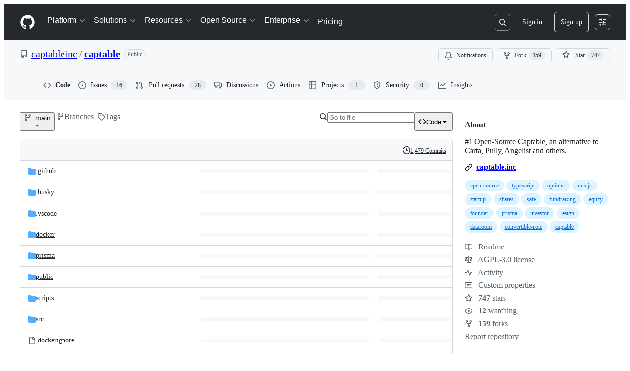

--- FILE ---
content_type: image/svg+xml;charset=utf-8
request_url: https://camo.githubusercontent.com/8bd71b5f1c767c27ec1287f7afc50f4d4faa79a4ab6c7cd8271231392ff13663/68747470733a2f2f696d672e736869656c64732e696f2f747769747465722f666f6c6c6f772f6361707461626c65696e63
body_size: 1063
content:
<svg xmlns="http://www.w3.org/2000/svg" width="135" height="20" role="img" aria-label="Follow @captableinc: "><title>Follow @captableinc: </title><a target="_blank" href="https://x.com/intent/follow?screen_name=captableinc"><style>a:hover #llink{fill:url(#b);stroke:#ccc}a:hover #rlink{fill:#4183c4}</style><linearGradient id="a" x2="0" y2="100%"><stop offset="0" stop-color="#fcfcfc" stop-opacity="0"/><stop offset="1" stop-opacity=".1"/></linearGradient><linearGradient id="b" x2="0" y2="100%"><stop offset="0" stop-color="#ccc" stop-opacity=".1"/><stop offset="1" stop-opacity=".1"/></linearGradient><g stroke="#d5d5d5"><rect stroke="none" fill="#fcfcfc" x="0.5" y="0.5" width="134" height="19" rx="2"/></g><image x="5" y="3" width="14" height="14" href="[data-uri]"/><g aria-hidden="true" fill="#333" text-anchor="middle" font-family="Helvetica Neue,Helvetica,Arial,sans-serif" text-rendering="geometricPrecision" font-weight="700" font-size="110px" line-height="14px"><rect id="llink" stroke="#d5d5d5" fill="url(#a)" x=".5" y=".5" width="134" height="19" rx="2"/><text aria-hidden="true" x="755" y="150" fill="#fff" transform="scale(.1)" textLength="1070">Follow @captableinc</text><text x="755" y="140" transform="scale(.1)" textLength="1070">Follow @captableinc</text></g></a></svg>

--- FILE ---
content_type: application/javascript
request_url: https://github.githubassets.com/assets/81028-4fa90b716172.js
body_size: 3921
content:
"use strict";(globalThis.webpackChunk_github_ui_github_ui=globalThis.webpackChunk_github_ui_github_ui||[]).push([[81028],{81028:(t,e,i)=>{i.r(e),i.d(e,{default:()=>TextExpanderElement});let Combobox=class Combobox{constructor(t,e,{tabInsertsSuggestions:i,defaultFirstOption:n,scrollIntoViewOptions:o}={}){this.input=t,this.list=e,this.tabInsertsSuggestions=null==i||i,this.defaultFirstOption=null!=n&&n,this.scrollIntoViewOptions=null!=o?o:{block:"nearest",inline:"nearest"},this.isComposing=!1,e.id||(e.id=`combobox-${Math.random().toString().slice(2,6)}`),this.ctrlBindings=!!navigator.userAgent.match(/Macintosh/),this.keyboardEventHandler=t=>(function(t,e){if(!t.shiftKey&&!t.metaKey&&!t.altKey&&(e.ctrlBindings||!t.ctrlKey)&&!e.isComposing)switch(t.key){case"Enter":s(e.input,e.list)&&t.preventDefault();break;case"Tab":e.tabInsertsSuggestions&&s(e.input,e.list)&&t.preventDefault();break;case"Escape":e.clearSelection();break;case"ArrowDown":e.navigate(1),t.preventDefault();break;case"ArrowUp":e.navigate(-1),t.preventDefault();break;case"n":e.ctrlBindings&&t.ctrlKey&&(e.navigate(1),t.preventDefault());break;case"p":e.ctrlBindings&&t.ctrlKey&&(e.navigate(-1),t.preventDefault());break;default:if(t.ctrlKey)break;e.clearSelection()}})(t,this),this.compositionEventHandler=t=>{var e,i;return e=t,i=this,void(i.isComposing="compositionstart"===e.type,document.getElementById(i.input.getAttribute("aria-controls")||"")&&i.clearSelection())},this.inputHandler=this.clearSelection.bind(this),t.setAttribute("role","combobox"),t.setAttribute("aria-controls",e.id),t.setAttribute("aria-expanded","false"),t.setAttribute("aria-autocomplete","list"),t.setAttribute("aria-haspopup","listbox")}destroy(){this.clearSelection(),this.stop(),this.input.removeAttribute("role"),this.input.removeAttribute("aria-controls"),this.input.removeAttribute("aria-expanded"),this.input.removeAttribute("aria-autocomplete"),this.input.removeAttribute("aria-haspopup")}start(){this.input.setAttribute("aria-expanded","true"),this.input.addEventListener("compositionstart",this.compositionEventHandler),this.input.addEventListener("compositionend",this.compositionEventHandler),this.input.addEventListener("input",this.inputHandler),this.input.addEventListener("keydown",this.keyboardEventHandler),this.list.addEventListener("click",n),this.indicateDefaultOption()}stop(){this.clearSelection(),this.input.setAttribute("aria-expanded","false"),this.input.removeEventListener("compositionstart",this.compositionEventHandler),this.input.removeEventListener("compositionend",this.compositionEventHandler),this.input.removeEventListener("input",this.inputHandler),this.input.removeEventListener("keydown",this.keyboardEventHandler),this.list.removeEventListener("click",n)}indicateDefaultOption(){var t;this.defaultFirstOption&&(null==(t=Array.from(this.list.querySelectorAll('[role="option"]:not([aria-disabled="true"])')).filter(o)[0])||t.setAttribute("data-combobox-option-default","true"))}navigate(t=1){let e=Array.from(this.list.querySelectorAll('[aria-selected="true"]')).filter(o)[0],i=Array.from(this.list.querySelectorAll('[role="option"]')).filter(o),n=i.indexOf(e);if(n===i.length-1&&1===t||0===n&&-1===t){this.clearSelection(),this.input.focus();return}let s=1===t?0:i.length-1;if(e&&n>=0){let e=n+t;e>=0&&e<i.length&&(s=e)}let l=i[s];if(l)for(let t of i)t.removeAttribute("data-combobox-option-default"),l===t?(this.input.setAttribute("aria-activedescendant",l.id),l.setAttribute("aria-selected","true"),l.dispatchEvent(new Event("combobox-select",{bubbles:!0})),l.scrollIntoView(this.scrollIntoViewOptions)):t.removeAttribute("aria-selected")}clearSelection(){for(let t of(this.input.removeAttribute("aria-activedescendant"),this.list.querySelectorAll('[aria-selected="true"]')))t.removeAttribute("aria-selected");this.indicateDefaultOption()}};function n(t){var e,i;if(!(t.target instanceof Element))return;let n=t.target.closest('[role="option"]');n&&"true"!==n.getAttribute("aria-disabled")&&(e=n,i={event:t},e.dispatchEvent(new CustomEvent("combobox-commit",{bubbles:!0,detail:i})))}function s(t,e){let i=e.querySelector('[aria-selected="true"], [data-combobox-option-default="true"]');return!!i&&("true"===i.getAttribute("aria-disabled")||(i.click(),!0))}function o(t){return!t.hidden&&!(t instanceof HTMLInputElement&&"hidden"===t.type)&&(t.offsetWidth>0||t.offsetHeight>0)}let l=/\s|\(|\[/;let InputStyleCloneUpdateEvent=class InputStyleCloneUpdateEvent extends Event{constructor(){super("update")}};let r=new WeakMap;let InputStyleClone=class InputStyleClone extends EventTarget{#t=new MutationObserver(()=>this.#e());#i=new ResizeObserver(()=>this.#n());#s;#o=document.createElement("div");#l=document.createElement("div");static for(t){let e=r.get(t);return e||(e=new InputStyleClone(t),r.set(t,e)),e}constructor(t){super(),this.#s=new WeakRef(t),this.#o.style.position="absolute",this.#o.style.pointerEvents="none",this.#o.setAttribute("aria-hidden","true"),this.#o.appendChild(this.#l),this.#l.style.pointerEvents="none",this.#l.style.userSelect="none",this.#l.style.overflow="hidden",this.#l.style.display="block",this.#l.style.visibility="hidden",t instanceof HTMLTextAreaElement?(this.#l.style.whiteSpace="pre-wrap",this.#l.style.wordWrap="break-word"):(this.#l.style.whiteSpace="nowrap",this.#l.style.display="table-cell",this.#l.style.verticalAlign="middle"),t.after(this.#o),this.#e(),this.#r(),this.#t.observe(t,{attributeFilter:["style","dir"]}),this.#i.observe(t),document.addEventListener("scroll",this.#a,{capture:!0}),window.addEventListener("resize",this.#a,{capture:!0}),t.addEventListener("input",this.#h,{capture:!0})}get element(){return this.#l}forceUpdate(){this.#e(),this.#r()}disconnect(){this.#o?.remove(),this.#t.disconnect(),this.#i.disconnect(),document.removeEventListener("scroll",this.#a,{capture:!0}),window.removeEventListener("resize",this.#a,{capture:!0});let t=this.#u;t&&(t.removeEventListener("input",this.#h,{capture:!0}),r.delete(t))}get #u(){return this.#s?.deref()}#c(t){let e=this.#u;return e?t(e):this.disconnect()}#d=0;#p=0;#m(){this.#c(t=>{let e=window.getComputedStyle(t);this.#l.style.height=e.height,this.#l.style.width=e.width,t.clientHeight!==this.#l.clientHeight&&(this.#l.style.height=`calc(${e.height} + ${t.clientHeight-this.#l.clientHeight}px)`),t.clientWidth!==this.#l.clientWidth&&(this.#l.style.width=`calc(${e.width} + ${t.clientWidth-this.#l.clientWidth}px)`);let i=t.getBoundingClientRect(),n=this.#l.getBoundingClientRect();this.#d=this.#d+i.left-n.left,this.#p=this.#p+i.top-n.top,this.#l.style.transform=`translate(${this.#d}px, ${this.#p}px)`,this.#l.scrollTop=t.scrollTop,this.#l.scrollLeft=t.scrollLeft,this.dispatchEvent(new InputStyleCloneUpdateEvent)})}#f=!1;#n(){this.#f||(this.#f=!0,requestAnimationFrame(()=>{this.#m(),this.#f=!1}))}#e(){this.#c(t=>{let e=window.getComputedStyle(t);for(let t of a)this.#l.style[t]=e[t];this.#n()})}#r(){this.#c(t=>{this.#l.textContent=t.value,this.#m()})}#h=()=>this.#r();#a=t=>{this.#c(e=>{(t.target===document||t.target===window||t.target instanceof Node&&t.target.contains(e))&&this.#n()})}};let a=["direction","writingMode","unicodeBidi","textOrientation","boxSizing","borderTopWidth","borderRightWidth","borderBottomWidth","borderLeftWidth","borderStyle","paddingTop","paddingRight","paddingBottom","paddingLeft","fontStyle","fontVariant","fontWeight","fontStretch","fontSize","fontSizeAdjust","lineHeight","fontFamily","textAlign","textTransform","textIndent","textDecoration","letterSpacing","wordSpacing","tabSize","MozTabSize"];let InputRange=class InputRange{#v;#g;#b;constructor(t,e=0,i=e){this.#v=t,this.#g=e,this.#b=i}static fromSelection(t){let{selectionStart:e,selectionEnd:i}=t;return new InputRange(t,e??void 0,i??void 0)}get collapsed(){return this.startOffset===this.endOffset}get commonAncestorContainer(){return this.#v}get endContainer(){return this.#v}get startContainer(){return this.#v}get startOffset(){return this.#g}get endOffset(){return this.#b}setStartOffset(t){this.#g=this.#E(t)}setEndOffset(t){this.#b=this.#E(t)}collapse(t=!1){t?this.setEndOffset(this.startOffset):this.setStartOffset(this.endOffset)}cloneContents(){return this.#x().cloneContents()}cloneRange(){return new InputRange(this.#v,this.startOffset,this.endOffset)}getBoundingClientRect(){return this.#x().getBoundingClientRect()}getClientRects(){return this.#x().getClientRects()}toString(){return this.#x().toString()}getStyleClone(){return this.#y}get #y(){return InputStyleClone.for(this.#v)}get #l(){return this.#y}#E(t){return Math.max(0,Math.min(t,this.#v.value.length))}#x(){let t=document.createRange(),e=this.#l.element.childNodes[0];return e&&(t.setStart(e,this.startOffset),t.setEnd(e,this.endOffset)),t}};let h=new WeakMap;let TextExpander=class TextExpander{constructor(t,e){this.expander=t,this.input=e,this.combobox=null,this.menu=null,this.match=null,this.justPasted=!1,this.lookBackIndex=0,this.oninput=this.onInput.bind(this),this.onpaste=this.onPaste.bind(this),this.onkeydown=this.onKeydown.bind(this),this.oncommit=this.onCommit.bind(this),this.onmousedown=this.onMousedown.bind(this),this.onblur=this.onBlur.bind(this),this.interactingWithList=!1,e.addEventListener("paste",this.onpaste),e.addEventListener("input",this.oninput),e.addEventListener("keydown",this.onkeydown),e.addEventListener("blur",this.onblur)}destroy(){this.input.removeEventListener("paste",this.onpaste),this.input.removeEventListener("input",this.oninput),this.input.removeEventListener("keydown",this.onkeydown),this.input.removeEventListener("blur",this.onblur)}dismissMenu(){this.deactivate()&&(this.lookBackIndex=this.input.selectionEnd||this.lookBackIndex)}activate(t,e){var i,n;(this.input===document.activeElement||this.input===(null==(n=null==(i=document.activeElement)?void 0:i.shadowRoot)?void 0:n.activeElement))&&(this.deactivate(),this.menu=e,e.id||(e.id=`text-expander-${Math.floor(1e5*Math.random()).toString()}`),this.expander.append(e),this.combobox=new Combobox(this.input,e),this.expander.dispatchEvent(new Event("text-expander-activate")),this.positionMenu(e,t.position),this.combobox.start(),e.addEventListener("combobox-commit",this.oncommit),e.addEventListener("mousedown",this.onmousedown),this.combobox.navigate(1))}positionMenu(t,e){let i=Math.min(e,this.input.value.length),n=new InputRange(this.input,i).getBoundingClientRect(),s={left:n.left,top:n.top+n.height},o=t.getBoundingClientRect(),l={left:s.left-o.left,top:s.top-o.top};if(0!==l.left||0!==l.top){let e=getComputedStyle(t);t.style.left=e.left?`calc(${e.left} + ${l.left}px)`:`${l.left}px`,t.style.top=e.top?`calc(${e.top} + ${l.top}px)`:`${l.top}px`}}deactivate(){let t=this.menu;return!!t&&!!this.combobox&&(this.expander.dispatchEvent(new Event("text-expander-deactivate")),this.menu=null,t.removeEventListener("combobox-commit",this.oncommit),t.removeEventListener("mousedown",this.onmousedown),this.combobox.destroy(),this.combobox=null,t.remove(),!0)}onCommit({target:t}){var e;if(!(t instanceof HTMLElement)||!this.combobox)return;let i=this.match;if(!i)return;let n=this.input.value.substring(0,i.position-i.key.length),s=this.input.value.substring(i.position+i.text.length),o={item:t,key:i.key,value:null,continue:!1};if(!this.expander.dispatchEvent(new CustomEvent("text-expander-value",{cancelable:!0,detail:o}))||!o.value)return;let l=null!=(e=this.expander.getAttribute("suffix"))?e:" ";o.continue&&(l="");let r=`${o.value}${l}`;this.input.value=n+r+s;let a=n.length+r.length;this.deactivate(),this.input.focus({preventScroll:!0}),this.input.selectionStart=a,this.input.selectionEnd=a,o.continue||(this.lookBackIndex=a,this.match=null),this.expander.dispatchEvent(new CustomEvent("text-expander-committed",{cancelable:!1,detail:{input:this.input}}))}onBlur(){if(this.interactingWithList){this.interactingWithList=!1;return}this.deactivate()}onPaste(){this.justPasted=!0}isMatchStillValid(t){return t.position<=this.input.value.length}async onInput(){if(this.justPasted){this.justPasted=!1;return}let t=this.findMatch();if(t){this.match=t;let e=await this.notifyProviders(t);if(!this.match||!this.isMatchStillValid(t)){this.match=null,this.deactivate();return}e?this.activate(t,e):this.deactivate()}else this.match=null,this.deactivate()}findMatch(){let t=this.input.selectionEnd||0,e=this.input.value;for(let{key:i,multiWord:n}of(t<=this.lookBackIndex&&(this.lookBackIndex=t-1),this.expander.keys)){let s=function(t,e,i,{multiWord:n,lookBackIndex:s,lastMatchPosition:o}={multiWord:!1,lookBackIndex:0,lastMatchPosition:null}){let r=t.lastIndexOf(e,i-1);if(-1===r||r<s)return;if(n){if(null!=o){if(o===r)return;r=o-e.length}if(" "===t[r+1]&&i>=r+e.length+1||t.lastIndexOf(`
`,i-1)>r||t.lastIndexOf(".",i-1)>r)return}else if(t.lastIndexOf(" ",i-1)>r)return;let a=t[r-1];if(!a||l.test(a))return{text:t.substring(r+e.length,i),position:r+e.length}}(e,i,t,{multiWord:n,lookBackIndex:this.lookBackIndex,lastMatchPosition:this.match?this.match.position:null});if(s)return{text:s.text,key:i,position:s.position}}}async notifyProviders(t){let e=[],i=new CustomEvent("text-expander-change",{cancelable:!0,detail:{provide:t=>e.push(t),text:t.text,key:t.key}});if(this.expander.dispatchEvent(i))return(await Promise.all(e)).filter(t=>t.matched).map(t=>t.fragment)[0]}onMousedown(){this.interactingWithList=!0}onKeydown(t){"Escape"===t.key&&(this.match=null,this.deactivate()&&(this.lookBackIndex=this.input.selectionEnd||this.lookBackIndex,t.stopImmediatePropagation(),t.preventDefault()))}};let TextExpanderElement=class TextExpanderElement extends HTMLElement{get keys(){let t=this.getAttribute("keys"),e=t?t.split(" "):[],i=this.getAttribute("multiword"),n=i?i.split(" "):[],s=0===n.length&&this.hasAttribute("multiword");return e.map(t=>({key:t,multiWord:s||n.includes(t)}))}set keys(t){this.setAttribute("keys",t)}connectedCallback(){let t=this.querySelector('input[type="text"], textarea');if(!(t instanceof HTMLInputElement||t instanceof HTMLTextAreaElement))return;let e=new TextExpander(this,t);h.set(this,e)}disconnectedCallback(){let t=h.get(this);t&&(t.destroy(),h.delete(this))}dismiss(){let t=h.get(this);t&&t.dismissMenu()}};window.customElements.get("text-expander")||(window.TextExpanderElement=TextExpanderElement,window.customElements.define("text-expander",TextExpanderElement))}}]);
//# sourceMappingURL=81028-1b70febad4ad.js.map

--- FILE ---
content_type: image/svg+xml;charset=utf-8
request_url: https://camo.githubusercontent.com/2535c52ecc4eb902e9acf5f1b2cabd1ca9be86b9974567dbd09bd979e014eb6c/68747470733a2f2f696d672e736869656c64732e696f2f62616467652f446973636f72642d4a6f696e25323075732532306f6e253230446973636f72642d707572706c65
body_size: 482
content:
<svg xmlns="http://www.w3.org/2000/svg" width="162" height="20" role="img" aria-label="Discord: Join us on Discord"><title>Discord: Join us on Discord</title><linearGradient id="s" x2="0" y2="100%"><stop offset="0" stop-color="#bbb" stop-opacity=".1"/><stop offset="1" stop-opacity=".1"/></linearGradient><clipPath id="r"><rect width="162" height="20" rx="3" fill="#fff"/></clipPath><g clip-path="url(#r)"><rect width="51" height="20" fill="#555"/><rect x="51" width="111" height="20" fill="purple"/><rect width="162" height="20" fill="url(#s)"/></g><g fill="#fff" text-anchor="middle" font-family="Verdana,Geneva,DejaVu Sans,sans-serif" text-rendering="geometricPrecision" font-size="110"><text aria-hidden="true" x="265" y="150" fill="#010101" fill-opacity=".3" transform="scale(.1)" textLength="410">Discord</text><text x="265" y="140" transform="scale(.1)" fill="#fff" textLength="410">Discord</text><text aria-hidden="true" x="1055" y="150" fill="#010101" fill-opacity=".3" transform="scale(.1)" textLength="1010">Join us on Discord</text><text x="1055" y="140" transform="scale(.1)" fill="#fff" textLength="1010">Join us on Discord</text></g></svg>

--- FILE ---
content_type: image/svg+xml
request_url: https://camo.githubusercontent.com/6a4edb76a7e92e0faad09a11e42cba7c39803ee6723f8cb1b801f91113d59695/68747470733a2f2f676974706f642e696f2f627574746f6e2f6f70656e2d696e2d676974706f642e737667
body_size: 5676
content:
<svg width="144" height="40" viewBox="0 0 144 40" fill="none" xmlns="http://www.w3.org/2000/svg">
<path d="M0 8C0 3.58172 3.58172 0 8 0H135.333C139.751 0 143.333 3.58172 143.333 8V32C143.333 36.4183 139.751 40 135.333 40H8C3.58173 40 0 36.4183 0 32V8Z" fill="#EBF0FC"/>
<path d="M8 0.25H135.333C139.613 0.250214 143.083 3.71993 143.083 8V32C143.083 36.2801 139.613 39.7498 135.333 39.75H8C3.71979 39.75 0.25 36.2802 0.25 32V8C0.25 3.71979 3.71979 0.25 8 0.25Z" stroke="white" stroke-opacity="0.15" stroke-width="0.5"/>
<path d="M30.5393 17.1C30.8197 17.38 31 17.76 31 18.2V21.82C31 22.26 30.8197 22.64 30.5393 22.92L26.9142 26.54C26.6338 26.84 26.2332 27 25.8126 27H22.1874C21.7468 27 21.3662 26.84 21.0658 26.54L17.4406 22.92C17.1602 22.64 17 22.26 17 21.82V18.2C17 17.76 17.1602 17.38 17.4406 17.08L21.0658 13.46C21.3662 13.18 21.7468 13 22.1874 13H25.8126C26.2332 13 26.6338 13.18 26.9142 13.48L30.5393 17.1ZM27.6794 22.1241V17.8959C27.6794 17.0359 26.9784 16.3159 26.1172 16.3159H21.8828C21.0016 16.3159 20.3006 17.0359 20.3006 17.8959V22.1241C20.3006 22.9841 21.0016 23.6841 21.8828 23.6841H26.1172C26.9784 23.6841 27.6794 22.9841 27.6794 22.1241Z" fill="#0048FF"/>
<path d="M121.579 23.045C121.579 21.855 122.377 21.127 123.973 20.889L125.247 20.693C125.765 20.623 125.961 20.441 125.961 20.049C125.961 19.391 125.457 18.971 124.687 18.971C123.777 18.971 123.217 19.475 123.175 20.273H121.761C121.845 18.957 122.895 17.907 124.589 17.907C126.395 17.907 127.333 18.901 127.333 20.637V24.907H126.017V24.585C126.017 24.459 126.031 24.263 126.045 23.983C125.695 24.697 124.939 25.131 123.917 25.131C122.643 25.131 121.579 24.319 121.579 23.045ZM124.393 21.869C123.469 22.051 123.007 22.429 123.007 23.017C123.007 23.675 123.511 24.067 124.197 24.067C125.219 24.067 125.975 23.367 125.975 22.317V21.421C125.877 21.533 125.611 21.631 125.205 21.715L124.393 21.869Z" fill="#0048FF"/>
<path d="M114.291 18.131H115.677V18.537C115.677 18.761 115.677 18.943 115.663 19.069C116.041 18.397 116.825 17.907 117.735 17.907C119.289 17.907 120.199 18.929 120.199 20.623V24.907H118.813V20.819C118.813 19.615 118.337 19.013 117.399 19.013C116.881 19.013 116.475 19.195 116.153 19.545C115.831 19.895 115.677 20.343 115.677 20.861V24.907H114.291V18.131Z" fill="#0048FF"/>
<path d="M103.377 20.007C103.377 17.977 104.245 16.353 105.673 15.499C106.387 15.079 107.185 14.869 108.081 14.869C109.873 14.869 111.357 15.765 112.183 17.319C112.589 18.103 112.799 18.999 112.799 20.007C112.799 22.065 111.931 23.661 110.503 24.501C109.789 24.921 108.977 25.131 108.081 25.131C106.289 25.131 104.805 24.277 103.993 22.723C103.587 21.953 103.377 21.043 103.377 20.007ZM104.917 20.007C104.917 22.401 106.191 23.885 108.081 23.885C109.971 23.885 111.245 22.429 111.245 20.007C111.245 17.627 109.957 16.129 108.081 16.129C106.205 16.129 104.917 17.613 104.917 20.007Z" fill="#0048FF"/>
<path d="M92.9897 15.107H94.3757V18.453C94.3757 18.719 94.3757 18.915 94.3617 19.069C94.7397 18.383 95.4957 17.907 96.4337 17.907C97.9877 17.907 98.8977 18.929 98.8977 20.623V24.907H97.5117V20.819C97.5117 19.615 97.0357 19.013 96.0697 19.013C95.5657 19.013 95.1597 19.195 94.8517 19.545C94.5297 19.895 94.3757 20.343 94.3757 20.861V24.907H92.9897V15.107Z" fill="#0048FF"/>
<path d="M87.4248 18.131H88.7968V15.807H90.1968V18.131H91.6948V19.251H90.1968V22.737C90.1968 23.451 90.5328 23.815 91.1908 23.815C91.3448 23.815 91.5128 23.801 91.6948 23.773V24.893C91.4148 24.963 91.1208 25.005 90.8268 25.005C89.5808 25.005 88.7968 24.347 88.7968 22.905V19.251H87.4248V18.131Z" fill="#0048FF"/>
<path d="M86.4287 16.941H84.8887V15.373H86.4287V16.941ZM84.9727 24.907V18.131H86.3587V24.907H84.9727Z" fill="#0048FF"/>
<path d="M75.2878 24.907L73.1318 18.131H74.6158L76.0018 22.989C76.0718 23.241 76.1278 23.437 76.1418 23.591C76.2118 23.381 76.2678 23.171 76.3098 22.989L77.6678 18.131H79.4458L80.8598 22.989C80.9578 23.395 80.9998 23.605 80.9998 23.605C80.9998 23.591 80.9998 23.591 80.9998 23.577C81.0278 23.437 81.0838 23.241 81.1538 22.975L82.5258 18.131H83.8978L81.7978 24.907H80.1178L78.7178 19.979C78.6478 19.713 78.5918 19.503 78.5638 19.349C78.5218 19.503 78.4658 19.713 78.3958 19.979L76.9818 24.907H75.2878Z" fill="#0048FF"/>
<path d="M62.9875 23.479C62.7215 22.933 62.5815 22.289 62.5815 21.533C62.5815 19.349 63.9115 17.907 65.7175 17.907C66.7395 17.907 67.4955 18.411 67.8735 19.069C67.8595 18.929 67.8455 18.733 67.8455 18.467V15.107H69.2455V24.907H67.8455V24.557C67.8455 24.291 67.8595 24.095 67.8735 23.969C67.5235 24.627 66.7115 25.131 65.6895 25.131C64.4995 25.131 63.5055 24.557 62.9875 23.479ZM64.5695 19.699C64.1915 20.161 64.0095 20.777 64.0095 21.519C64.0095 22.275 64.1915 22.877 64.5555 23.339C64.9195 23.801 65.3955 24.039 65.9835 24.039C66.5575 24.039 67.0195 23.801 67.3975 23.339C67.7615 22.877 67.9435 22.275 67.9435 21.519C67.9435 20.763 67.7615 20.161 67.3975 19.699C67.0335 19.237 66.5575 19.013 65.9835 19.013C65.4095 19.013 64.9335 19.237 64.5695 19.699Z" fill="#0048FF"/>
<path d="M59.7656 24.907V15.107H61.1516V24.907H59.7656Z" fill="#0048FF"/>
<path d="M57.9853 16.941H56.4453V15.373H57.9853V16.941ZM56.5293 24.907V18.131H57.9153V24.907H56.5293Z" fill="#0048FF"/>
<path d="M48.8345 22.443V18.131H50.2345V22.177C50.2345 23.409 50.7105 24.025 51.6625 24.025C52.6845 24.025 53.3005 23.269 53.3005 21.981V18.131H54.6725V24.907H53.3145V24.543C53.3145 24.277 53.3145 24.095 53.3285 23.969C52.9925 24.683 52.2365 25.131 51.2705 25.131C49.7585 25.131 48.8345 24.165 48.8345 22.443Z" fill="#0048FF"/>
<path d="M40 24.907V15.107H43.948C45.894 15.107 47.14 15.905 47.14 17.571C47.14 18.635 46.398 19.433 45.404 19.727C46.636 20.063 47.406 20.903 47.406 22.121C47.406 23.115 47.056 23.829 46.356 24.263C45.642 24.697 44.746 24.907 43.64 24.907H40ZM41.47 20.413V23.647H43.808C45.222 23.647 45.88 23.115 45.88 22.037C45.88 20.973 45.278 20.413 43.766 20.413H41.47ZM41.47 16.353V19.167H43.752C44.97 19.167 45.614 18.635 45.614 17.725C45.614 16.815 45.012 16.353 43.808 16.353H41.47Z" fill="#0048FF"/>
</svg>


--- FILE ---
content_type: image/svg+xml;charset=utf-8
request_url: https://camo.githubusercontent.com/7a76be5f004cfe3db709b6da1f844c77c7dc10049d8cd1eb36f877390a1644a8/68747470733a2f2f696d672e736869656c64732e696f2f62616467652f446f636b65722532304875622d6361707461626c652f6361707461626c652d626c7565
body_size: 561
content:
<svg xmlns="http://www.w3.org/2000/svg" width="184" height="20" role="img" aria-label="Docker Hub: captable/captable"><title>Docker Hub: captable/captable</title><linearGradient id="s" x2="0" y2="100%"><stop offset="0" stop-color="#bbb" stop-opacity=".1"/><stop offset="1" stop-opacity=".1"/></linearGradient><clipPath id="r"><rect width="184" height="20" rx="3" fill="#fff"/></clipPath><g clip-path="url(#r)"><rect width="75" height="20" fill="#555"/><rect x="75" width="109" height="20" fill="#007ec6"/><rect width="184" height="20" fill="url(#s)"/></g><g fill="#fff" text-anchor="middle" font-family="Verdana,Geneva,DejaVu Sans,sans-serif" text-rendering="geometricPrecision" font-size="110"><text aria-hidden="true" x="385" y="150" fill="#010101" fill-opacity=".3" transform="scale(.1)" textLength="650">Docker Hub</text><text x="385" y="140" transform="scale(.1)" fill="#fff" textLength="650">Docker Hub</text><text aria-hidden="true" x="1285" y="150" fill="#010101" fill-opacity=".3" transform="scale(.1)" textLength="990">captable/captable</text><text x="1285" y="140" transform="scale(.1)" fill="#fff" textLength="990">captable/captable</text></g></svg>

--- FILE ---
content_type: image/svg+xml
request_url: https://camo.githubusercontent.com/d026483d44ce1bf9b88bde079036a3aa8727d6462a9af16a2571fffd9a38a961/68747470733a2f2f7265706f62656174732e6178696f6d2e636f2f6170692f656d6265642f613866633861313637643333656563373861373139353361326239653538393835636134623362362e737667
body_size: 39093
content:

    <svg width="814" height="318" viewBox="0 0 814 318" fill="none" xmlns="http://www.w3.org/2000/svg">
        <style>
            .sans {
                font-family: -apple-system, BlinkMacSystemFont, "Segoe UI", Helvetica, Arial, sans-serif, "Apple Color Emoji", "Segoe UI Emoji";
            }
            .mono {
                font-family: ui-monospace, SFMono-Regular, "SF Mono", Menlo, Consolas, "Liberation Mono", monospace;
                font-size: 12px;
                letter-spacing: -0.5px;
            }
            .bold {
                font-weight: 500;
            }
            .medium {
                font-size: 16px;
            }
            .small {
                font-size: 14px;
            }

            .smaller {
                font-size: 12px;
            }
            .pre {
                white-space: pre;
            }
            .glow {
                paint-order: stroke;
            }
        </style>

        <rect x="0.5" y="0.5" width="813" height="320" fill="rgba(0, 0, 0, 0)"/>

        
            <g>
                <rect x="0.5" y="0.5" width="813" height="47" rx="4.5" stroke="rgba(0,0,0,0.15)" />
                <rect x="0.5" y="0.5" width="813" height="47" rx="4.5" stroke="rgba(255,255,255,0.3)" />

                <g transform="translate(10,16)">
                <svg width="20" height="16" fill="none" xmlns="http://www.w3.org/2000/svg">
                    <path d="M0 .842C0 .377.373 0 .833 0h18.334c.46 0 .833.377.833.842v.421a.838.838 0 0 1-.833.842H.833A.838.838 0 0 1 0 1.263v-.42ZM0 14.737c0-.465.373-.842.833-.842h18.334c.46 0 .833.377.833.842v.42a.838.838 0 0 1-.833.843H.833A.838.838 0 0 1 0 15.158v-.421ZM0 4.632c0-.465.373-.843.833-.843H5c.46 0 .833.377.833.843v.42A.838.838 0 0 1 5 5.896H.833A.838.838 0 0 1 0 5.053v-.421ZM0 8.421c0-.465.373-.842.833-.842H5c.46 0 .833.377.833.842v2.947A.838.838 0 0 1 5 12.21H.833A.838.838 0 0 1 0 11.368V8.421ZM7.083 4.632c0-.465.373-.843.834-.843h4.166c.46 0 .834.377.834.843v.42a.838.838 0 0 1-.834.843H7.917a.838.838 0 0 1-.834-.842v-.421ZM7.083 8.421c0-.465.373-.842.834-.842h4.166c.46 0 .834.377.834.842v2.947a.838.838 0 0 1-.834.842H7.917a.838.838 0 0 1-.834-.842V8.421ZM14.167 4.632c0-.465.373-.843.833-.843h4.167c.46 0 .833.377.833.843v.42a.838.838 0 0 1-.833.843H15a.838.838 0 0 1-.833-.842v-.421ZM14.167 8.421c0-.465.373-.842.833-.842h4.167c.46 0 .833.377.833.842v2.947a.838.838 0 0 1-.833.842H15a.838.838 0 0 1-.833-.842V8.421Z" fill="rgba(236, 72, 153, 1)"/>
                </svg>
                </g>
                <text x="38" y="29" class="sans small bold glow" fill="rgba(236, 72, 153, 1)" stroke-width="0.5" >0 Contributions in the Last 30 Days</text>
                
                <rect x="533.5" y="20" width="8" height="8" rx="1.5" opacity="0" fill="rgba(236, 72, 153, 1)" />
            

                <rect x="542.5" y="20" width="8" height="8" rx="1.5" opacity="0" fill="rgba(236, 72, 153, 1)" />
            

                <rect x="551.5" y="20" width="8" height="8" rx="1.5" opacity="0" fill="rgba(236, 72, 153, 1)" />
            

                <rect x="560.5" y="20" width="8" height="8" rx="1.5" opacity="0" fill="rgba(236, 72, 153, 1)" />
            

                <rect x="569.5" y="20" width="8" height="8" rx="1.5" opacity="0" fill="rgba(236, 72, 153, 1)" />
            

                <rect x="578.5" y="20" width="8" height="8" rx="1.5" opacity="0" fill="rgba(236, 72, 153, 1)" />
            

                <rect x="587.5" y="20" width="8" height="8" rx="1.5" opacity="0" fill="rgba(236, 72, 153, 1)" />
            

                <rect x="596.5" y="20" width="8" height="8" rx="1.5" opacity="0" fill="rgba(236, 72, 153, 1)" />
            

                <rect x="605.5" y="20" width="8" height="8" rx="1.5" opacity="0" fill="rgba(236, 72, 153, 1)" />
            

                <rect x="614.5" y="20" width="8" height="8" rx="1.5" opacity="0" fill="rgba(236, 72, 153, 1)" />
            

                <rect x="623.5" y="20" width="8" height="8" rx="1.5" opacity="0" fill="rgba(236, 72, 153, 1)" />
            

                <rect x="632.5" y="20" width="8" height="8" rx="1.5" opacity="0" fill="rgba(236, 72, 153, 1)" />
            

                <rect x="641.5" y="20" width="8" height="8" rx="1.5" opacity="0" fill="rgba(236, 72, 153, 1)" />
            

                <rect x="650.5" y="20" width="8" height="8" rx="1.5" opacity="0" fill="rgba(236, 72, 153, 1)" />
            

                <rect x="659.5" y="20" width="8" height="8" rx="1.5" opacity="0" fill="rgba(236, 72, 153, 1)" />
            

                <rect x="668.5" y="20" width="8" height="8" rx="1.5" opacity="0" fill="rgba(236, 72, 153, 1)" />
            

                <rect x="677.5" y="20" width="8" height="8" rx="1.5" opacity="0" fill="rgba(236, 72, 153, 1)" />
            

                <rect x="686.5" y="20" width="8" height="8" rx="1.5" opacity="0" fill="rgba(236, 72, 153, 1)" />
            

                <rect x="695.5" y="20" width="8" height="8" rx="1.5" opacity="0" fill="rgba(236, 72, 153, 1)" />
            

                <rect x="704.5" y="20" width="8" height="8" rx="1.5" opacity="0" fill="rgba(236, 72, 153, 1)" />
            

                <rect x="713.5" y="20" width="8" height="8" rx="1.5" opacity="0" fill="rgba(236, 72, 153, 1)" />
            

                <rect x="722.5" y="20" width="8" height="8" rx="1.5" opacity="0" fill="rgba(236, 72, 153, 1)" />
            

                <rect x="731.5" y="20" width="8" height="8" rx="1.5" opacity="0" fill="rgba(236, 72, 153, 1)" />
            

                <rect x="740.5" y="20" width="8" height="8" rx="1.5" opacity="0" fill="rgba(236, 72, 153, 1)" />
            

                <rect x="749.5" y="20" width="8" height="8" rx="1.5" opacity="0" fill="rgba(236, 72, 153, 1)" />
            

                <rect x="758.5" y="20" width="8" height="8" rx="1.5" opacity="0" fill="rgba(236, 72, 153, 1)" />
            

                <rect x="767.5" y="20" width="8" height="8" rx="1.5" opacity="0" fill="rgba(236, 72, 153, 1)" />
            

                <rect x="776.5" y="20" width="8" height="8" rx="1.5" opacity="0" fill="rgba(236, 72, 153, 1)" />
            

                <rect x="785.5" y="20" width="8" height="8" rx="1.5" opacity="0" fill="rgba(236, 72, 153, 1)" />
            

                <rect x="794.5" y="20" width="8" height="8" rx="1.5" opacity="0" fill="rgba(236, 72, 153, 1)" />
            

            </g>
        

                <g transform="translate(0, 58)">
                    <rect x="0.5" y="0.5" width="264" height="70" rx="4.5" stroke="rgba(0,0,0,0.15)" />
                    <rect x="0.5" y="0.5" width="264" height="70" rx="4.5" stroke="rgba(255,255,255,0.3)" />
                    
                    <text x="10" y="24" class="sans small bold" fill="#406CC4">0 Opened/Closed Issue Ratio</text>
                    
                    <text x="10" y="56" text-anchor="start" class="mono smaller bold" fill="#777">0 (0%)</text>
                    <text x="254" y="56" text-anchor="end" class="mono smaller bold" fill="#CF3E3E">past month</text>

                    <g transform="translate(170, 46)">
                        <svg width="12" height="12" viewBox="0 0 12 12" fill="none" xmlns="http://www.w3.org/2000/svg">
                         <path d="M2.02989 7.836L2.02994 7.83604L5.15494 10.961L5.15498 10.9611C5.24404 11.05 5.36477 11.1 5.49065 11.1C5.61652 11.1 5.73725 11.05 5.82631 10.9611L5.82636 10.961L8.95018 7.83722C8.99622 7.79398 9.03317 7.742 9.05888 7.6843C9.08484 7.62603 9.0988 7.56313 9.09993 7.49936C9.10105 7.43558 9.08932 7.37223 9.06543 7.31308C9.04154 7.25393 9.00598 7.20021 8.96088 7.1551C8.91577 7.11 8.86204 7.07444 8.8029 7.05055C8.74375 7.02666 8.6804 7.01492 8.61662 7.01605C8.55284 7.01717 8.48994 7.03113 8.43168 7.0571C8.37398 7.0828 8.322 7.11976 8.27876 7.16579L5.96565 9.47891L5.96565 2.50033C5.96565 2.37435 5.9156 2.25353 5.82652 2.16445C5.73744 2.07537 5.61662 2.02533 5.49065 2.02533C5.36467 2.02533 5.24385 2.07537 5.15477 2.16445C5.06569 2.25353 5.01565 2.37435 5.01565 2.50033L5.01565 9.47891L2.70136 7.16462L2.70131 7.16458C2.61225 7.07562 2.49152 7.02566 2.36565 7.02566C2.23977 7.02566 2.11904 7.07562 2.02998 7.16458L2.10065 7.23533L2.02989 7.16466C1.94094 7.25373 1.89098 7.37446 1.89098 7.50033C1.89098 7.62621 1.94094 7.74693 2.02989 7.836Z" fill="#CF3E3E" stroke="#CF3E3E" stroke-width="0.5"/>
                       </svg>
                    </g>
                </g>
            

                <g transform="translate(274, 58)">
                    <rect x="0.5" y="0.5" width="264" height="70" rx="4.5" stroke="rgba(0,0,0,0.15)" />
                    <rect x="0.5" y="0.5" width="264" height="70" rx="4.5" stroke="rgba(255,255,255,0.3)" />
                    
                    <text x="10" y="24" class="sans small bold" fill="#7B58C9">0 Pull Requests Opened</text>
                    
                    <text x="10" y="56" text-anchor="start" class="mono smaller bold" fill="#777">0 (0%)</text>
                    <text x="254" y="56" text-anchor="end" class="mono smaller bold" fill="#CF3E3E">past month</text>

                    <g transform="translate(170, 46)">
                        <svg width="12" height="12" viewBox="0 0 12 12" fill="none" xmlns="http://www.w3.org/2000/svg">
                         <path d="M2.02989 7.836L2.02994 7.83604L5.15494 10.961L5.15498 10.9611C5.24404 11.05 5.36477 11.1 5.49065 11.1C5.61652 11.1 5.73725 11.05 5.82631 10.9611L5.82636 10.961L8.95018 7.83722C8.99622 7.79398 9.03317 7.742 9.05888 7.6843C9.08484 7.62603 9.0988 7.56313 9.09993 7.49936C9.10105 7.43558 9.08932 7.37223 9.06543 7.31308C9.04154 7.25393 9.00598 7.20021 8.96088 7.1551C8.91577 7.11 8.86204 7.07444 8.8029 7.05055C8.74375 7.02666 8.6804 7.01492 8.61662 7.01605C8.55284 7.01717 8.48994 7.03113 8.43168 7.0571C8.37398 7.0828 8.322 7.11976 8.27876 7.16579L5.96565 9.47891L5.96565 2.50033C5.96565 2.37435 5.9156 2.25353 5.82652 2.16445C5.73744 2.07537 5.61662 2.02533 5.49065 2.02533C5.36467 2.02533 5.24385 2.07537 5.15477 2.16445C5.06569 2.25353 5.01565 2.37435 5.01565 2.50033L5.01565 9.47891L2.70136 7.16462L2.70131 7.16458C2.61225 7.07562 2.49152 7.02566 2.36565 7.02566C2.23977 7.02566 2.11904 7.07562 2.02998 7.16458L2.10065 7.23533L2.02989 7.16466C1.94094 7.25373 1.89098 7.37446 1.89098 7.50033C1.89098 7.62621 1.94094 7.74693 2.02989 7.836Z" fill="#CF3E3E" stroke="#CF3E3E" stroke-width="0.5"/>
                       </svg>
                    </g>
                </g>
            

                <g transform="translate(548, 58)">
                    <rect x="0.5" y="0.5" width="264" height="70" rx="4.5" stroke="rgba(0,0,0,0.15)" />
                    <rect x="0.5" y="0.5" width="264" height="70" rx="4.5" stroke="rgba(255,255,255,0.3)" />
                    
                    <text x="10" y="24" class="sans small bold" fill="#BA473E">0 Commits</text>
                    
                    <text x="10" y="56" text-anchor="start" class="mono smaller bold" fill="#777">0 (0%)</text>
                    <text x="254" y="56" text-anchor="end" class="mono smaller bold" fill="#CF3E3E">past month</text>

                    <g transform="translate(170, 46)">
                        <svg width="12" height="12" viewBox="0 0 12 12" fill="none" xmlns="http://www.w3.org/2000/svg">
                         <path d="M2.02989 7.836L2.02994 7.83604L5.15494 10.961L5.15498 10.9611C5.24404 11.05 5.36477 11.1 5.49065 11.1C5.61652 11.1 5.73725 11.05 5.82631 10.9611L5.82636 10.961L8.95018 7.83722C8.99622 7.79398 9.03317 7.742 9.05888 7.6843C9.08484 7.62603 9.0988 7.56313 9.09993 7.49936C9.10105 7.43558 9.08932 7.37223 9.06543 7.31308C9.04154 7.25393 9.00598 7.20021 8.96088 7.1551C8.91577 7.11 8.86204 7.07444 8.8029 7.05055C8.74375 7.02666 8.6804 7.01492 8.61662 7.01605C8.55284 7.01717 8.48994 7.03113 8.43168 7.0571C8.37398 7.0828 8.322 7.11976 8.27876 7.16579L5.96565 9.47891L5.96565 2.50033C5.96565 2.37435 5.9156 2.25353 5.82652 2.16445C5.73744 2.07537 5.61662 2.02533 5.49065 2.02533C5.36467 2.02533 5.24385 2.07537 5.15477 2.16445C5.06569 2.25353 5.01565 2.37435 5.01565 2.50033L5.01565 9.47891L2.70136 7.16462L2.70131 7.16458C2.61225 7.07562 2.49152 7.02566 2.36565 7.02566C2.23977 7.02566 2.11904 7.07562 2.02998 7.16458L2.10065 7.23533L2.02989 7.16466C1.94094 7.25373 1.89098 7.37446 1.89098 7.50033C1.89098 7.62621 1.94094 7.74693 2.02989 7.836Z" fill="#CF3E3E" stroke="#CF3E3E" stroke-width="0.5"/>
                       </svg>
                    </g>
                </g>
            

            <g transform="translate(0, 138)">
                <rect x="0.5" y="0.5" width="264" height="120" rx="4.5" stroke="rgba(0,0,0,0.15)" />
                <rect x="0.5" y="0.5" width="264" height="120" rx="4.5" fill="rgba(255,255,255, 0.0)" stroke="rgba(255,255,255,0.3)" />
                <g transform="translate(10, 20)">
                    
                    <svg width="17" height="16" fill="none" xmlns="http://www.w3.org/2000/svg">
                        <path d="M8 9.5a1.5 1.5 0 1 0 0-3 1.5 1.5 0 0 0 0 3Z" fill="url(#a)" />
                        <path fill-rule="evenodd" clip-rule="evenodd" d="M8 0a8 8 0 1 0 0 16A8 8 0 0 0 8 0ZM1.5 8a6.5 6.5 0 1 1 13 0 6.5 6.5 0 0 1-13 0Z" fill="url(#b)" />
                        <defs>
                            <linearGradient id="a" x1="8" y1="6.5" x2="8" y2="9.5" gradientUnits="userSpaceOnUse">
                                <stop stop-color="#00BCF7" />
                                <stop offset=".729" stop-color="#326CE5" />
                            </linearGradient>
                            <linearGradient id="b" x1="8" y1="0" x2="8" y2="16" gradientUnits="userSpaceOnUse">
                                <stop stop-color="#00BCF7" />
                                <stop offset=".729" stop-color="#326CE5" />
                            </linearGradient>
                        </defs>
                    </svg>
                
                </g>
                <text x="34" y="33" class="sans small bold" fill="#406CC4">Issues</text>

                <rect x="190" y="15" width="10" height="10" rx="10" fill="#61adf4"/>
                <text x="205" y="24" class="sans smaller" fill="#61adf4">Opened</text>
    
                <rect x="190" y="30" width="10" height="10" rx="10" fill="#406CC4"/>
                <text x="205" y="39" class="sans smaller" fill="#406CC4">Closed</text>

                
                    <rect x="1" y="NaN" width="7.7" height="NaN" fill="#61adf4" />
                    <rect x="1" y="NaN" width="7.7" height="NaN" fill="#406CC4"/>
                

                    <rect x="9.755" y="NaN" width="7.7" height="NaN" fill="#61adf4" />
                    <rect x="9.755" y="NaN" width="7.7" height="NaN" fill="#406CC4"/>
                

                    <rect x="18.51" y="NaN" width="7.7" height="NaN" fill="#61adf4" />
                    <rect x="18.51" y="NaN" width="7.7" height="NaN" fill="#406CC4"/>
                

                    <rect x="27.265" y="NaN" width="7.7" height="NaN" fill="#61adf4" />
                    <rect x="27.265" y="NaN" width="7.7" height="NaN" fill="#406CC4"/>
                

                    <rect x="36.02" y="NaN" width="7.7" height="NaN" fill="#61adf4" />
                    <rect x="36.02" y="NaN" width="7.7" height="NaN" fill="#406CC4"/>
                

                    <rect x="44.775000000000006" y="NaN" width="7.7" height="NaN" fill="#61adf4" />
                    <rect x="44.775000000000006" y="NaN" width="7.7" height="NaN" fill="#406CC4"/>
                

                    <rect x="53.53" y="NaN" width="7.7" height="NaN" fill="#61adf4" />
                    <rect x="53.53" y="NaN" width="7.7" height="NaN" fill="#406CC4"/>
                

                    <rect x="62.285000000000004" y="NaN" width="7.7" height="NaN" fill="#61adf4" />
                    <rect x="62.285000000000004" y="NaN" width="7.7" height="NaN" fill="#406CC4"/>
                

                    <rect x="71.04" y="NaN" width="7.7" height="NaN" fill="#61adf4" />
                    <rect x="71.04" y="NaN" width="7.7" height="NaN" fill="#406CC4"/>
                

                    <rect x="79.795" y="NaN" width="7.7" height="NaN" fill="#61adf4" />
                    <rect x="79.795" y="NaN" width="7.7" height="NaN" fill="#406CC4"/>
                

                    <rect x="88.55000000000001" y="NaN" width="7.7" height="NaN" fill="#61adf4" />
                    <rect x="88.55000000000001" y="NaN" width="7.7" height="NaN" fill="#406CC4"/>
                

                    <rect x="97.305" y="NaN" width="7.7" height="NaN" fill="#61adf4" />
                    <rect x="97.305" y="NaN" width="7.7" height="NaN" fill="#406CC4"/>
                

                    <rect x="106.06" y="NaN" width="7.7" height="NaN" fill="#61adf4" />
                    <rect x="106.06" y="NaN" width="7.7" height="NaN" fill="#406CC4"/>
                

                    <rect x="114.81500000000001" y="NaN" width="7.7" height="NaN" fill="#61adf4" />
                    <rect x="114.81500000000001" y="NaN" width="7.7" height="NaN" fill="#406CC4"/>
                

                    <rect x="123.57000000000001" y="NaN" width="7.7" height="NaN" fill="#61adf4" />
                    <rect x="123.57000000000001" y="NaN" width="7.7" height="NaN" fill="#406CC4"/>
                

                    <rect x="132.32500000000002" y="NaN" width="7.7" height="NaN" fill="#61adf4" />
                    <rect x="132.32500000000002" y="NaN" width="7.7" height="NaN" fill="#406CC4"/>
                

                    <rect x="141.08" y="NaN" width="7.7" height="NaN" fill="#61adf4" />
                    <rect x="141.08" y="NaN" width="7.7" height="NaN" fill="#406CC4"/>
                

                    <rect x="149.835" y="NaN" width="7.7" height="NaN" fill="#61adf4" />
                    <rect x="149.835" y="NaN" width="7.7" height="NaN" fill="#406CC4"/>
                

                    <rect x="158.59" y="NaN" width="7.7" height="NaN" fill="#61adf4" />
                    <rect x="158.59" y="NaN" width="7.7" height="NaN" fill="#406CC4"/>
                

                    <rect x="167.34500000000003" y="NaN" width="7.7" height="NaN" fill="#61adf4" />
                    <rect x="167.34500000000003" y="NaN" width="7.7" height="NaN" fill="#406CC4"/>
                

                    <rect x="176.10000000000002" y="NaN" width="7.7" height="NaN" fill="#61adf4" />
                    <rect x="176.10000000000002" y="NaN" width="7.7" height="NaN" fill="#406CC4"/>
                

                    <rect x="184.85500000000002" y="NaN" width="7.7" height="NaN" fill="#61adf4" />
                    <rect x="184.85500000000002" y="NaN" width="7.7" height="NaN" fill="#406CC4"/>
                

                    <rect x="193.61" y="NaN" width="7.7" height="NaN" fill="#61adf4" />
                    <rect x="193.61" y="NaN" width="7.7" height="NaN" fill="#406CC4"/>
                

                    <rect x="202.365" y="NaN" width="7.7" height="NaN" fill="#61adf4" />
                    <rect x="202.365" y="NaN" width="7.7" height="NaN" fill="#406CC4"/>
                

                    <rect x="211.12" y="NaN" width="7.7" height="NaN" fill="#61adf4" />
                    <rect x="211.12" y="NaN" width="7.7" height="NaN" fill="#406CC4"/>
                

                    <rect x="219.87500000000003" y="NaN" width="7.7" height="NaN" fill="#61adf4" />
                    <rect x="219.87500000000003" y="NaN" width="7.7" height="NaN" fill="#406CC4"/>
                

                    <rect x="228.63000000000002" y="NaN" width="7.7" height="NaN" fill="#61adf4" />
                    <rect x="228.63000000000002" y="NaN" width="7.7" height="NaN" fill="#406CC4"/>
                

                    <rect x="237.38500000000002" y="NaN" width="7.7" height="NaN" fill="#61adf4" />
                    <rect x="237.38500000000002" y="NaN" width="7.7" height="NaN" fill="#406CC4"/>
                

                    <rect x="246.14000000000001" y="NaN" width="7.7" height="NaN" fill="#61adf4" />
                    <rect x="246.14000000000001" y="NaN" width="7.7" height="NaN" fill="#406CC4"/>
                

                    <rect x="254.895" y="NaN" width="7.7" height="NaN" fill="#61adf4" />
                    <rect x="254.895" y="NaN" width="7.7" height="NaN" fill="#406CC4"/>
                
            </g>
            

            <g transform="translate(274, 138)">
                <rect x="0.5" y="0.5" width="264" height="120" rx="4.5" stroke="rgba(0,0,0,0.15)" />
                <rect x="0.5" y="0.5" width="264" height="120" rx="4.5" fill="rgba(255,255,255, 0.0)" stroke="rgba(255,255,255,0.3)" />
                <g transform="translate(10, 20)">
                    
                    <svg width="14" height="15" fill="none" xmlns="http://www.w3.org/2000/svg">
                        <path fill-rule="evenodd" clip-rule="evenodd" d="M6.176 3.073 8.572.677A.25.25 0 0 1 9 .854v4.792a.25.25 0 0 1-.427.177L6.176 3.427a.25.25 0 0 1 0-.354ZM2.749 2.5a.75.75 0 1 0 0 1.5.75.75 0 0 0 0-1.5Zm-2.25.75a2.25 2.25 0 1 1 3 2.122v5.256a2.25 2.25 0 1 1-1.5 0V5.372a2.25 2.25 0 0 1-1.5-2.122ZM10 2.5H9V4h1a1 1 0 0 1 1 1v5.628a2.25 2.25 0 1 0 1.5 0V5A2.5 2.5 0 0 0 10 2.5Zm1 10.25a.75.75 0 1 1 1.5 0 .75.75 0 0 1-1.5 0ZM2.75 12a.75.75 0 1 0 0 1.5.75.75 0 0 0 0-1.5Z" fill="url(#pra)" />
                        <defs>
                            <linearGradient id="pra" x1="0" y1="0" x2="0" y2="16" gradientUnits="userSpaceOnUse">
                                <stop stop-color="#CE5AFF" />
                                <stop offset="1" stop-color="#7C64BD" />
                            </linearGradient>
                        </defs>
                    </svg>
                
                </g>
                <text x="34" y="33" class="sans small bold" fill="#7B58C9">Pull Requests</text>

                <rect x="190" y="15" width="10" height="10" rx="10" fill="#cf54fc"/>
                <text x="205" y="24" class="sans smaller" fill="#cf54fc">Opened</text>
    
                <rect x="190" y="30" width="10" height="10" rx="10" fill="#7B58C9"/>
                <text x="205" y="39" class="sans smaller" fill="#7B58C9">Closed</text>

                
                    <rect x="1" y="NaN" width="7.7" height="NaN" fill="#cf54fc" />
                    <rect x="1" y="NaN" width="7.7" height="NaN" fill="#7B58C9"/>
                

                    <rect x="9.755" y="NaN" width="7.7" height="NaN" fill="#cf54fc" />
                    <rect x="9.755" y="NaN" width="7.7" height="NaN" fill="#7B58C9"/>
                

                    <rect x="18.51" y="NaN" width="7.7" height="NaN" fill="#cf54fc" />
                    <rect x="18.51" y="NaN" width="7.7" height="NaN" fill="#7B58C9"/>
                

                    <rect x="27.265" y="NaN" width="7.7" height="NaN" fill="#cf54fc" />
                    <rect x="27.265" y="NaN" width="7.7" height="NaN" fill="#7B58C9"/>
                

                    <rect x="36.02" y="NaN" width="7.7" height="NaN" fill="#cf54fc" />
                    <rect x="36.02" y="NaN" width="7.7" height="NaN" fill="#7B58C9"/>
                

                    <rect x="44.775000000000006" y="NaN" width="7.7" height="NaN" fill="#cf54fc" />
                    <rect x="44.775000000000006" y="NaN" width="7.7" height="NaN" fill="#7B58C9"/>
                

                    <rect x="53.53" y="NaN" width="7.7" height="NaN" fill="#cf54fc" />
                    <rect x="53.53" y="NaN" width="7.7" height="NaN" fill="#7B58C9"/>
                

                    <rect x="62.285000000000004" y="NaN" width="7.7" height="NaN" fill="#cf54fc" />
                    <rect x="62.285000000000004" y="NaN" width="7.7" height="NaN" fill="#7B58C9"/>
                

                    <rect x="71.04" y="NaN" width="7.7" height="NaN" fill="#cf54fc" />
                    <rect x="71.04" y="NaN" width="7.7" height="NaN" fill="#7B58C9"/>
                

                    <rect x="79.795" y="NaN" width="7.7" height="NaN" fill="#cf54fc" />
                    <rect x="79.795" y="NaN" width="7.7" height="NaN" fill="#7B58C9"/>
                

                    <rect x="88.55000000000001" y="NaN" width="7.7" height="NaN" fill="#cf54fc" />
                    <rect x="88.55000000000001" y="NaN" width="7.7" height="NaN" fill="#7B58C9"/>
                

                    <rect x="97.305" y="NaN" width="7.7" height="NaN" fill="#cf54fc" />
                    <rect x="97.305" y="NaN" width="7.7" height="NaN" fill="#7B58C9"/>
                

                    <rect x="106.06" y="NaN" width="7.7" height="NaN" fill="#cf54fc" />
                    <rect x="106.06" y="NaN" width="7.7" height="NaN" fill="#7B58C9"/>
                

                    <rect x="114.81500000000001" y="NaN" width="7.7" height="NaN" fill="#cf54fc" />
                    <rect x="114.81500000000001" y="NaN" width="7.7" height="NaN" fill="#7B58C9"/>
                

                    <rect x="123.57000000000001" y="NaN" width="7.7" height="NaN" fill="#cf54fc" />
                    <rect x="123.57000000000001" y="NaN" width="7.7" height="NaN" fill="#7B58C9"/>
                

                    <rect x="132.32500000000002" y="NaN" width="7.7" height="NaN" fill="#cf54fc" />
                    <rect x="132.32500000000002" y="NaN" width="7.7" height="NaN" fill="#7B58C9"/>
                

                    <rect x="141.08" y="NaN" width="7.7" height="NaN" fill="#cf54fc" />
                    <rect x="141.08" y="NaN" width="7.7" height="NaN" fill="#7B58C9"/>
                

                    <rect x="149.835" y="NaN" width="7.7" height="NaN" fill="#cf54fc" />
                    <rect x="149.835" y="NaN" width="7.7" height="NaN" fill="#7B58C9"/>
                

                    <rect x="158.59" y="NaN" width="7.7" height="NaN" fill="#cf54fc" />
                    <rect x="158.59" y="NaN" width="7.7" height="NaN" fill="#7B58C9"/>
                

                    <rect x="167.34500000000003" y="NaN" width="7.7" height="NaN" fill="#cf54fc" />
                    <rect x="167.34500000000003" y="NaN" width="7.7" height="NaN" fill="#7B58C9"/>
                

                    <rect x="176.10000000000002" y="NaN" width="7.7" height="NaN" fill="#cf54fc" />
                    <rect x="176.10000000000002" y="NaN" width="7.7" height="NaN" fill="#7B58C9"/>
                

                    <rect x="184.85500000000002" y="NaN" width="7.7" height="NaN" fill="#cf54fc" />
                    <rect x="184.85500000000002" y="NaN" width="7.7" height="NaN" fill="#7B58C9"/>
                

                    <rect x="193.61" y="NaN" width="7.7" height="NaN" fill="#cf54fc" />
                    <rect x="193.61" y="NaN" width="7.7" height="NaN" fill="#7B58C9"/>
                

                    <rect x="202.365" y="NaN" width="7.7" height="NaN" fill="#cf54fc" />
                    <rect x="202.365" y="NaN" width="7.7" height="NaN" fill="#7B58C9"/>
                

                    <rect x="211.12" y="NaN" width="7.7" height="NaN" fill="#cf54fc" />
                    <rect x="211.12" y="NaN" width="7.7" height="NaN" fill="#7B58C9"/>
                

                    <rect x="219.87500000000003" y="NaN" width="7.7" height="NaN" fill="#cf54fc" />
                    <rect x="219.87500000000003" y="NaN" width="7.7" height="NaN" fill="#7B58C9"/>
                

                    <rect x="228.63000000000002" y="NaN" width="7.7" height="NaN" fill="#cf54fc" />
                    <rect x="228.63000000000002" y="NaN" width="7.7" height="NaN" fill="#7B58C9"/>
                

                    <rect x="237.38500000000002" y="NaN" width="7.7" height="NaN" fill="#cf54fc" />
                    <rect x="237.38500000000002" y="NaN" width="7.7" height="NaN" fill="#7B58C9"/>
                

                    <rect x="246.14000000000001" y="NaN" width="7.7" height="NaN" fill="#cf54fc" />
                    <rect x="246.14000000000001" y="NaN" width="7.7" height="NaN" fill="#7B58C9"/>
                

                    <rect x="254.895" y="NaN" width="7.7" height="NaN" fill="#cf54fc" />
                    <rect x="254.895" y="NaN" width="7.7" height="NaN" fill="#7B58C9"/>
                
            </g>
            

            <g transform="translate(548, 138)">
                <rect x="0.5" y="0.5" width="264" height="120" rx="4.5" stroke="rgba(0,0,0,0.15)" />
                <rect x="0.5" y="0.5" width="264" height="120" rx="4.5" fill="rgba(255,255,255, 0.0)" stroke="rgba(255,255,255,0.3)" />
                <g transform="translate(10, 20)">
                    
                    <svg width="14" height="15" fill="none" xmlns="http://www.w3.org/2000/svg">
                        <path fill-rule="evenodd" clip-rule="evenodd" d="M1 2.5A2.5 2.5 0 013.5 0h8.75a.75.75 0 01.75.75v3.5a.75.75 0 01-1.5 0V1.5h-8a1 1 0 00-1 1v6.708A2.492 2.492 0 013.5 9h3.25a.75.75 0 010 1.5H3.5a1 1 0 100 2h5.75a.75.75 0 010 1.5H3.5A2.5 2.5 0 011 11.5v-9zm13.23 7.79a.75.75 0 001.06-1.06l-2.505-2.505a.75.75 0 00-1.06 0L9.22 9.229a.75.75 0 001.06 1.061l1.225-1.224v6.184a.75.75 0 001.5 0V9.066l1.224 1.224z" fill="url(#paa)" />
                        <defs>
                            <linearGradient id="paa" x1="0" y1="0" x2="0" y2="16" gradientUnits="userSpaceOnUse">
                                <stop stop-color="#ff553a" />
                                <stop offset="1" stop-color="#cd2e31" />
                            </linearGradient>
                        </defs>
                    </svg>
                
                </g>
                <text x="34" y="33" class="sans small bold" fill="#BA473E">Pushes &amp; Commits</text>

                <rect x="190" y="15" width="10" height="10" rx="10" fill="#ff7a35"/>
                <text x="205" y="24" class="sans smaller" fill="#ff7a35">Pushes</text>
    
                <rect x="190" y="30" width="10" height="10" rx="10" fill="#BA473E"/>
                <text x="205" y="39" class="sans smaller" fill="#BA473E">Commits</text>

                
                    <rect x="1" y="NaN" width="7.7" height="NaN" fill="#ff7a35" />
                    <rect x="1" y="NaN" width="7.7" height="NaN" fill="#BA473E"/>
                

                    <rect x="9.755" y="NaN" width="7.7" height="NaN" fill="#ff7a35" />
                    <rect x="9.755" y="NaN" width="7.7" height="NaN" fill="#BA473E"/>
                

                    <rect x="18.51" y="NaN" width="7.7" height="NaN" fill="#ff7a35" />
                    <rect x="18.51" y="NaN" width="7.7" height="NaN" fill="#BA473E"/>
                

                    <rect x="27.265" y="NaN" width="7.7" height="NaN" fill="#ff7a35" />
                    <rect x="27.265" y="NaN" width="7.7" height="NaN" fill="#BA473E"/>
                

                    <rect x="36.02" y="NaN" width="7.7" height="NaN" fill="#ff7a35" />
                    <rect x="36.02" y="NaN" width="7.7" height="NaN" fill="#BA473E"/>
                

                    <rect x="44.775000000000006" y="NaN" width="7.7" height="NaN" fill="#ff7a35" />
                    <rect x="44.775000000000006" y="NaN" width="7.7" height="NaN" fill="#BA473E"/>
                

                    <rect x="53.53" y="NaN" width="7.7" height="NaN" fill="#ff7a35" />
                    <rect x="53.53" y="NaN" width="7.7" height="NaN" fill="#BA473E"/>
                

                    <rect x="62.285000000000004" y="NaN" width="7.7" height="NaN" fill="#ff7a35" />
                    <rect x="62.285000000000004" y="NaN" width="7.7" height="NaN" fill="#BA473E"/>
                

                    <rect x="71.04" y="NaN" width="7.7" height="NaN" fill="#ff7a35" />
                    <rect x="71.04" y="NaN" width="7.7" height="NaN" fill="#BA473E"/>
                

                    <rect x="79.795" y="NaN" width="7.7" height="NaN" fill="#ff7a35" />
                    <rect x="79.795" y="NaN" width="7.7" height="NaN" fill="#BA473E"/>
                

                    <rect x="88.55000000000001" y="NaN" width="7.7" height="NaN" fill="#ff7a35" />
                    <rect x="88.55000000000001" y="NaN" width="7.7" height="NaN" fill="#BA473E"/>
                

                    <rect x="97.305" y="NaN" width="7.7" height="NaN" fill="#ff7a35" />
                    <rect x="97.305" y="NaN" width="7.7" height="NaN" fill="#BA473E"/>
                

                    <rect x="106.06" y="NaN" width="7.7" height="NaN" fill="#ff7a35" />
                    <rect x="106.06" y="NaN" width="7.7" height="NaN" fill="#BA473E"/>
                

                    <rect x="114.81500000000001" y="NaN" width="7.7" height="NaN" fill="#ff7a35" />
                    <rect x="114.81500000000001" y="NaN" width="7.7" height="NaN" fill="#BA473E"/>
                

                    <rect x="123.57000000000001" y="NaN" width="7.7" height="NaN" fill="#ff7a35" />
                    <rect x="123.57000000000001" y="NaN" width="7.7" height="NaN" fill="#BA473E"/>
                

                    <rect x="132.32500000000002" y="NaN" width="7.7" height="NaN" fill="#ff7a35" />
                    <rect x="132.32500000000002" y="NaN" width="7.7" height="NaN" fill="#BA473E"/>
                

                    <rect x="141.08" y="NaN" width="7.7" height="NaN" fill="#ff7a35" />
                    <rect x="141.08" y="NaN" width="7.7" height="NaN" fill="#BA473E"/>
                

                    <rect x="149.835" y="NaN" width="7.7" height="NaN" fill="#ff7a35" />
                    <rect x="149.835" y="NaN" width="7.7" height="NaN" fill="#BA473E"/>
                

                    <rect x="158.59" y="NaN" width="7.7" height="NaN" fill="#ff7a35" />
                    <rect x="158.59" y="NaN" width="7.7" height="NaN" fill="#BA473E"/>
                

                    <rect x="167.34500000000003" y="NaN" width="7.7" height="NaN" fill="#ff7a35" />
                    <rect x="167.34500000000003" y="NaN" width="7.7" height="NaN" fill="#BA473E"/>
                

                    <rect x="176.10000000000002" y="NaN" width="7.7" height="NaN" fill="#ff7a35" />
                    <rect x="176.10000000000002" y="NaN" width="7.7" height="NaN" fill="#BA473E"/>
                

                    <rect x="184.85500000000002" y="NaN" width="7.7" height="NaN" fill="#ff7a35" />
                    <rect x="184.85500000000002" y="NaN" width="7.7" height="NaN" fill="#BA473E"/>
                

                    <rect x="193.61" y="NaN" width="7.7" height="NaN" fill="#ff7a35" />
                    <rect x="193.61" y="NaN" width="7.7" height="NaN" fill="#BA473E"/>
                

                    <rect x="202.365" y="NaN" width="7.7" height="NaN" fill="#ff7a35" />
                    <rect x="202.365" y="NaN" width="7.7" height="NaN" fill="#BA473E"/>
                

                    <rect x="211.12" y="NaN" width="7.7" height="NaN" fill="#ff7a35" />
                    <rect x="211.12" y="NaN" width="7.7" height="NaN" fill="#BA473E"/>
                

                    <rect x="219.87500000000003" y="NaN" width="7.7" height="NaN" fill="#ff7a35" />
                    <rect x="219.87500000000003" y="NaN" width="7.7" height="NaN" fill="#BA473E"/>
                

                    <rect x="228.63000000000002" y="NaN" width="7.7" height="NaN" fill="#ff7a35" />
                    <rect x="228.63000000000002" y="NaN" width="7.7" height="NaN" fill="#BA473E"/>
                

                    <rect x="237.38500000000002" y="NaN" width="7.7" height="NaN" fill="#ff7a35" />
                    <rect x="237.38500000000002" y="NaN" width="7.7" height="NaN" fill="#BA473E"/>
                

                    <rect x="246.14000000000001" y="NaN" width="7.7" height="NaN" fill="#ff7a35" />
                    <rect x="246.14000000000001" y="NaN" width="7.7" height="NaN" fill="#BA473E"/>
                

                    <rect x="254.895" y="NaN" width="7.7" height="NaN" fill="#ff7a35" />
                    <rect x="254.895" y="NaN" width="7.7" height="NaN" fill="#BA473E"/>
                
            </g>
            

                <g transform="translate(0, 270)">
                    <rect x="0.5" y="0.5" width="813" height="47" rx="4.5" stroke="rgba(0,0,0,0.15)" />
                    <rect x="0.5" y="0.5" width="813" height="47" rx="4.5" stroke="rgba(255,255,255,0.4)" />

                    <g transform="translate(10,16)">
                        <svg width="18" height="16" viewBox="0 0 18 16" fill="none" xmlns="http://www.w3.org/2000/svg">
                            <path d="M9.79536 12.9717L9.79524 12.9718C9.46851 13.1766 9.19498 13.3364 9.00063 13.4464C7.83951 12.7896 6.74227 12.0258 5.72321 11.1649C3.88319 9.59824 2.24091 7.56228 2.24091 5.37382C2.24091 3.541 3.7425 2.24091 5.17164 2.24091C6.62529 2.24091 7.80981 3.19682 8.34062 4.78784L8.34071 4.7881C8.38708 4.92624 8.47567 5.04631 8.59397 5.13138C8.71226 5.21645 8.85429 5.26222 9 5.26222C9.14571 5.26222 9.28774 5.21645 9.40603 5.13138C9.52433 5.04631 9.61292 4.92624 9.65929 4.7881L9.65938 4.78784C10.1902 3.1968 11.374 2.24091 12.8284 2.24091C14.2575 2.24091 15.7591 3.541 15.7591 5.37382C15.7591 7.56237 14.1167 9.5984 12.2766 11.1651L12.2766 11.1651C11.3775 11.9307 10.4748 12.5468 9.79536 12.9717ZM9.34495 14.8432L9.45145 14.7884L9.45007 14.7858C10.7743 14.0577 12.0229 13.1997 13.1775 12.2244L13.1779 12.2241C15.0651 10.6183 17.15 8.22165 17.15 5.37382C17.15 2.77316 15.0247 0.85 12.8284 0.85C11.1862 0.85 9.84811 1.68593 9.00005 2.97557C8.15253 1.68589 6.81376 0.85 5.17164 0.85C2.9746 0.85 0.85 2.7739 0.85 5.37309V5.37382C0.85 8.22165 2.93415 10.6176 4.82206 12.2241L4.82245 12.2244C5.65637 12.9291 6.53984 13.5731 7.46602 14.1512C7.82102 14.3734 8.18244 14.585 8.5498 14.786L8.54855 14.7884L8.65382 14.8426L8.65589 14.8436L8.65658 14.844L8.67407 14.8531L8.67388 14.8535L8.6766 14.8546L8.80709 14.9417L8.82283 14.9111C8.88045 14.9263 8.93999 14.934 9 14.934C9.06043 14.934 9.12038 14.9261 9.17838 14.9108L9.18484 14.9233L9.29065 14.8704C9.29915 14.8665 9.30758 14.8624 9.31593 14.8581L9.31598 14.8583L9.32593 14.8531L9.34341 14.844L9.34411 14.8436L9.34412 14.8436L9.34495 14.8432Z" fill="url(#paint0_linear_428:227)" stroke="url(#paint1_linear_428:227)" stroke-width="0.5"/>
                            <defs>
                                <linearGradient id="paint0_linear_428:227" x1="9" y1="1" x2="9" y2="14.784" gradientUnits="userSpaceOnUse">
                                    <stop stop-color="#36C5F0"/>
                                    <stop offset="0.729167" stop-color="#55BA3C"/>
                                </linearGradient>
                                <linearGradient id="paint1_linear_428:227" x1="9" y1="1" x2="9" y2="14.784" gradientUnits="userSpaceOnUse">
                                    <stop stop-color="#36C5F0"/>
                                    <stop offset="0.729167" stop-color="#55BA3C"/>
                                </linearGradient>
                            </defs>
                        </svg>
                    </g>
                    <text x="36" y="29" class="sans small bold" fill="#487B41">Top Contributors</text>

                    
                </g>
            
    </svg>


--- FILE ---
content_type: image/svg+xml
request_url: https://camo.githubusercontent.com/4c00f7e48a30ab53289165ca7f2d24fe7c688104ecec25446cf4fca90006ecae/68747470733a2f2f636f6e747269622e726f636b732f696d6167653f7265706f3d6361707461626c65696e632f6361707461626c65
body_size: 65733
content:
<?xml version="1.0"?>
<!-- Generated by SVGo -->
<svg width="812" height="132"
     viewBox="0 0 812 132"
     xmlns="http://www.w3.org/2000/svg"
     xmlns:xlink="http://www.w3.org/1999/xlink">
<svg x="0" y="0" width="64" height="64">\n<title>dahal</title>
<circle cx="32" cy="32" r="32" stroke="#c0c0c0" stroke-width="1" fill="url(#fill0)" />
<defs>
<pattern id="fill0" x="0" y="0" width="64" height="64" patternUnits="userSpaceOnUse" >
<image x="0" y="0" width="64" height="64" xlink:href="[data-uri]" />
</pattern>
</defs>
</svg>
<svg x="68" y="0" width="64" height="64">\n<title>G3root</title>
<circle cx="32" cy="32" r="32" stroke="#c0c0c0" stroke-width="1" fill="url(#fill1)" />
<defs>
<pattern id="fill1" x="0" y="0" width="64" height="64" patternUnits="userSpaceOnUse" >
<image x="0" y="0" width="64" height="64" xlink:href="[data-uri]" />
</pattern>
</defs>
</svg>
<svg x="136" y="0" width="64" height="64">\n<title>Raju-kadel-27</title>
<circle cx="32" cy="32" r="32" stroke="#c0c0c0" stroke-width="1" fill="url(#fill2)" />
<defs>
<pattern id="fill2" x="0" y="0" width="64" height="64" patternUnits="userSpaceOnUse" >
<image x="0" y="0" width="64" height="64" xlink:href="[data-uri]" />
</pattern>
</defs>
</svg>
<svg x="204" y="0" width="64" height="64">\n<title>VK-RED</title>
<circle cx="32" cy="32" r="32" stroke="#c0c0c0" stroke-width="1" fill="url(#fill3)" />
<defs>
<pattern id="fill3" x="0" y="0" width="64" height="64" patternUnits="userSpaceOnUse" >
<image x="0" y="0" width="64" height="64" xlink:href="[data-uri]" />
</pattern>
</defs>
</svg>
<svg x="272" y="0" width="64" height="64">\n<title>tedspare</title>
<circle cx="32" cy="32" r="32" stroke="#c0c0c0" stroke-width="1" fill="url(#fill4)" />
<defs>
<pattern id="fill4" x="0" y="0" width="64" height="64" patternUnits="userSpaceOnUse" >
<image x="0" y="0" width="64" height="64" xlink:href="[data-uri]" />
</pattern>
</defs>
</svg>
<svg x="340" y="0" width="64" height="64">\n<title>chetannn</title>
<circle cx="32" cy="32" r="32" stroke="#c0c0c0" stroke-width="1" fill="url(#fill5)" />
<defs>
<pattern id="fill5" x="0" y="0" width="64" height="64" patternUnits="userSpaceOnUse" >
<image x="0" y="0" width="64" height="64" xlink:href="[data-uri]" />
</pattern>
</defs>
</svg>
<svg x="408" y="0" width="64" height="64">\n<title>ksushant6566</title>
<circle cx="32" cy="32" r="32" stroke="#c0c0c0" stroke-width="1" fill="url(#fill6)" />
<defs>
<pattern id="fill6" x="0" y="0" width="64" height="64" patternUnits="userSpaceOnUse" >
<image x="0" y="0" width="64" height="64" xlink:href="[data-uri]" />
</pattern>
</defs>
</svg>
<svg x="476" y="0" width="64" height="64">\n<title>anikdhabal</title>
<circle cx="32" cy="32" r="32" stroke="#c0c0c0" stroke-width="1" fill="url(#fill7)" />
<defs>
<pattern id="fill7" x="0" y="0" width="64" height="64" patternUnits="userSpaceOnUse" >
<image x="0" y="0" width="64" height="64" xlink:href="[data-uri]" />
</pattern>
</defs>
</svg>
<svg x="544" y="0" width="64" height="64">\n<title>ephraimduncan</title>
<circle cx="32" cy="32" r="32" stroke="#c0c0c0" stroke-width="1" fill="url(#fill8)" />
<defs>
<pattern id="fill8" x="0" y="0" width="64" height="64" patternUnits="userSpaceOnUse" >
<image x="0" y="0" width="64" height="64" xlink:href="[data-uri]" />
</pattern>
</defs>
</svg>
<svg x="612" y="0" width="64" height="64">\n<title>mehuylsharma</title>
<circle cx="32" cy="32" r="32" stroke="#c0c0c0" stroke-width="1" fill="url(#fill9)" />
<defs>
<pattern id="fill9" x="0" y="0" width="64" height="64" patternUnits="userSpaceOnUse" >
<image x="0" y="0" width="64" height="64" xlink:href="[data-uri]" />
</pattern>
</defs>
</svg>
<svg x="680" y="0" width="64" height="64">\n<title>Alfredoeb9</title>
<circle cx="32" cy="32" r="32" stroke="#c0c0c0" stroke-width="1" fill="url(#fill10)" />
<defs>
<pattern id="fill10" x="0" y="0" width="64" height="64" patternUnits="userSpaceOnUse" >
<image x="0" y="0" width="64" height="64" xlink:href="[data-uri]" />
</pattern>
</defs>
</svg>
<svg x="748" y="0" width="64" height="64">\n<title>Aashish-Upadhyay-101</title>
<circle cx="32" cy="32" r="32" stroke="#c0c0c0" stroke-width="1" fill="url(#fill11)" />
<defs>
<pattern id="fill11" x="0" y="0" width="64" height="64" patternUnits="userSpaceOnUse" >
<image x="0" y="0" width="64" height="64" xlink:href="[data-uri]" />
</pattern>
</defs>
</svg>
<svg x="0" y="68" width="64" height="64">\n<title>jeremyscatigna</title>
<circle cx="32" cy="32" r="32" stroke="#c0c0c0" stroke-width="1" fill="url(#fill12)" />
<defs>
<pattern id="fill12" x="0" y="0" width="64" height="64" patternUnits="userSpaceOnUse" >
<image x="0" y="0" width="64" height="64" xlink:href="[data-uri]" />
</pattern>
</defs>
</svg>
<svg x="68" y="68" width="64" height="64">\n<title>topboyasante</title>
<circle cx="32" cy="32" r="32" stroke="#c0c0c0" stroke-width="1" fill="url(#fill13)" />
<defs>
<pattern id="fill13" x="0" y="0" width="64" height="64" patternUnits="userSpaceOnUse" >
<image x="0" y="0" width="64" height="64" xlink:href="[data-uri]" />
</pattern>
</defs>
</svg>
<svg x="136" y="68" width="64" height="64">\n<title>rbalman</title>
<circle cx="32" cy="32" r="32" stroke="#c0c0c0" stroke-width="1" fill="url(#fill14)" />
<defs>
<pattern id="fill14" x="0" y="0" width="64" height="64" patternUnits="userSpaceOnUse" >
<image x="0" y="0" width="64" height="64" xlink:href="[data-uri]" />
</pattern>
</defs>
</svg>
<svg x="204" y="68" width="64" height="64">\n<title>skybreakerr</title>
<circle cx="32" cy="32" r="32" stroke="#c0c0c0" stroke-width="1" fill="url(#fill15)" />
<defs>
<pattern id="fill15" x="0" y="0" width="64" height="64" patternUnits="userSpaceOnUse" >
<image x="0" y="0" width="64" height="64" xlink:href="[data-uri]" />
</pattern>
</defs>
</svg>
<svg x="272" y="68" width="64" height="64">\n<title>DIWAKARKASHYAP</title>
<circle cx="32" cy="32" r="32" stroke="#c0c0c0" stroke-width="1" fill="url(#fill16)" />
<defs>
<pattern id="fill16" x="0" y="0" width="64" height="64" patternUnits="userSpaceOnUse" >
<image x="0" y="0" width="64" height="64" xlink:href="[data-uri]" />
</pattern>
</defs>
</svg>
<svg x="340" y="68" width="64" height="64">\n<title>mustajab-ikram</title>
<circle cx="32" cy="32" r="32" stroke="#c0c0c0" stroke-width="1" fill="url(#fill17)" />
<defs>
<pattern id="fill17" x="0" y="0" width="64" height="64" patternUnits="userSpaceOnUse" >
<image x="0" y="0" width="64" height="64" xlink:href="[data-uri]" />
</pattern>
</defs>
</svg>
<svg x="408" y="68" width="64" height="64">\n<title>biomathcode</title>
<circle cx="32" cy="32" r="32" stroke="#c0c0c0" stroke-width="1" fill="url(#fill18)" />
<defs>
<pattern id="fill18" x="0" y="0" width="64" height="64" patternUnits="userSpaceOnUse" >
<image x="0" y="0" width="64" height="64" xlink:href="[data-uri]" />
</pattern>
</defs>
</svg>
</svg>
